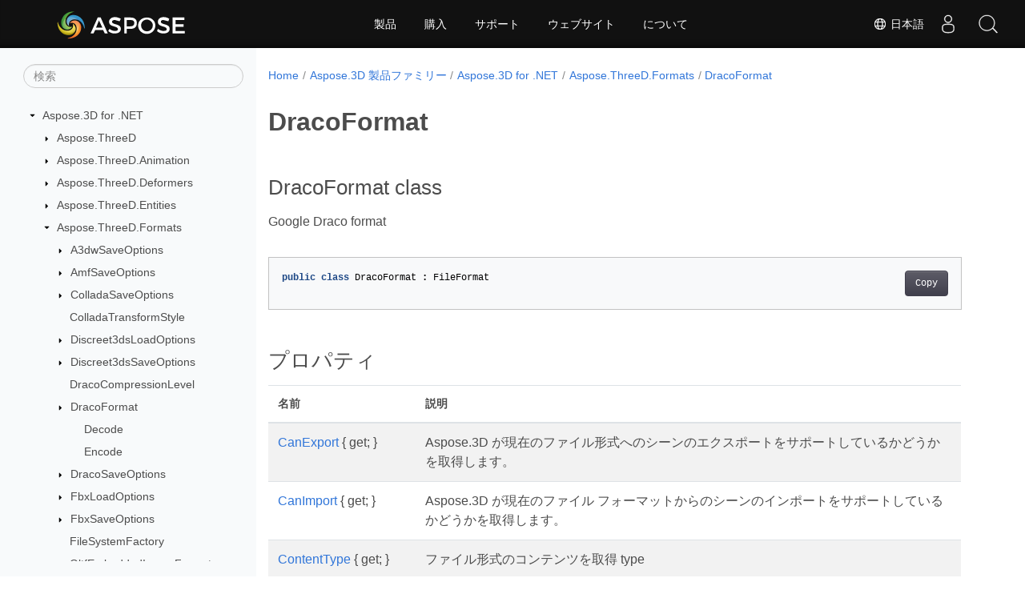

--- FILE ---
content_type: text/html
request_url: https://reference.aspose.com/3d/ja/net/aspose.threed.formats/dracoformat/
body_size: 6868
content:
<!doctype html><html lang=ja class=no-js><head><meta charset=utf-8><meta name=viewport content="width=device-width,initial-scale=1,shrink-to-fit=no"><link rel=canonical href=https://reference.aspose.com/3d/ja/net/aspose.threed.formats/dracoformat/><link rel=alternate hreflang=en href=https://reference.aspose.com/3d/net/aspose.threed.formats/dracoformat/><link rel=alternate hreflang=ru href=https://reference.aspose.com/3d/ru/net/aspose.threed.formats/dracoformat/><link rel=alternate hreflang=zh href=https://reference.aspose.com/3d/zh/net/aspose.threed.formats/dracoformat/><link rel=alternate hreflang=ar href=https://reference.aspose.com/3d/ar/net/aspose.threed.formats/dracoformat/><link rel=alternate hreflang=fr href=https://reference.aspose.com/3d/fr/net/aspose.threed.formats/dracoformat/><link rel=alternate hreflang=de href=https://reference.aspose.com/3d/de/net/aspose.threed.formats/dracoformat/><link rel=alternate hreflang=it href=https://reference.aspose.com/3d/it/net/aspose.threed.formats/dracoformat/><link rel=alternate hreflang=es href=https://reference.aspose.com/3d/es/net/aspose.threed.formats/dracoformat/><link rel=alternate hreflang=sv href=https://reference.aspose.com/3d/sv/net/aspose.threed.formats/dracoformat/><link rel=alternate hreflang=tr href=https://reference.aspose.com/3d/tr/net/aspose.threed.formats/dracoformat/><link rel=alternate hreflang=ja href=https://reference.aspose.com/3d/ja/net/aspose.threed.formats/dracoformat/><link rel=alternate hreflang=hi href=https://reference.aspose.com/3d/hi/net/aspose.threed.formats/dracoformat/><link rel=alternate hreflang=ko href=https://reference.aspose.com/3d/ko/net/aspose.threed.formats/dracoformat/><link rel=alternate hreflang=el href=https://reference.aspose.com/3d/el/net/aspose.threed.formats/dracoformat/><link rel=alternate hreflang=id href=https://reference.aspose.com/3d/id/net/aspose.threed.formats/dracoformat/><link rel=alternate hreflang=nl href=https://reference.aspose.com/3d/nl/net/aspose.threed.formats/dracoformat/><link rel=alternate hreflang=x-default href=https://reference.aspose.com/3d/net/aspose.threed.formats/dracoformat/><meta name=generator content="Hugo 0.119.0"><meta name=robots content="index, follow"><link rel=apple-touch-icon sizes=180x180 href=https://cms.admin.containerize.com/templates/asposecloud/images/apple-touch-icon.png><link rel=icon type=image/png sizes=32x32 href=https://cms.admin.containerize.com/templates/asposecloud/images/favicon-32x32.png><link rel=icon type=image/png sizes=16x16 href=https://cms.admin.containerize.com/templates/asposecloud/images/favicon-16x16.png><link rel=mask-icon href=https://cms.admin.containerize.com/templates/asposecloud/images/safari-pinned-tab.svg color=#5bbad5><link rel="shortcut icon" href=https://cms.admin.containerize.com/templates/asposecloud/images/favicon.ico><meta name=msapplication-TileColor content="#2b5797"><meta name=msapplication-config content="https://cms.admin.containerize.com/templates/asposecloud/images/browserconfig.xml"><meta name=theme-color content="#ffffff"><meta name=author content="Aspose"><title>DracoFormat |
Aspose.3D for.NETAPIリファレンス</title><meta name=description content="Google Draco format"><script type=application/ld+json>{"@context":"http://schema.org","@type":"BreadcrumbList","itemListElement":[{"@type":"ListItem","position":1,"item":{"@id":"https:\/\/reference.aspose.com\/","name":"API リファレンス"}},{"@type":"ListItem","position":2,"item":{"@id":"https:\/\/reference.aspose.com\/3d\/","name":"3d"}},{"@type":"ListItem","position":3,"item":{"@id":"https:\/\/reference.aspose.com\/3d\/ja\/net\/","name":".NET"}},{"@type":"ListItem","position":4,"item":{"@id":"https:\/\/reference.aspose.com\/3d\/ja\/net\/aspose.threed.formats\/","name":"Aspose.threed.formats"}},{"@type":"ListItem","position":5,"item":{"@id":"https:\/\/reference.aspose.com\/3d\/ja\/net\/aspose.threed.formats\/dracoformat\/","name":"Dracoformat"}}]}</script><script type=application/ld+json>{"@context":"http://schema.org/","@type":"SoftwareApplication","name":"Aspose.3d for Net","applicationCategory":"DeveloperApplication","image":["https://www.aspose.cloud/templates/aspose/img/products/3d/aspose_3d-for-net.svg"],"description":"Google Draco format","downloadUrl":"https://releases.aspose.com/3d/net/","releaseNotes":"https://docs.aspose.com/3d/net/release-notes/","operatingSystem":["Windows","Linux","macOS"]}</script><script type=application/ld+json>{"@context":"https://schema.org/","@type":"Article","mainEntityOfPage":{"@type":"WebPage","@id":"https:\/\/reference.aspose.com\/3d\/ja\/net\/aspose.threed.formats\/dracoformat\/"},"headline":"DracoFormat","description":"Google Draco format","image":{"@type":"ImageObject","url":"https://www.aspose.cloud/templates/aspose/img/products/3d/aspose_3d-for-net.svg","width":"","height":""},"author":{"@type":"Organization","name":"Aspose Pty Ltd"},"publisher":{"@type":"Organization","name":"Aspose Pty Ltd","logo":{"@type":"ImageObject","url":"https://about.aspose.com/templates/aspose/img/svg/aspose-logo.svg","width":"","height":""}},"datePublished":"2025-10-10","wordCount":"92","articleBody":"[DracoFormat class Google Draco format public class DracoFormat : FileFormat プロパティ 名前 説明 CanExport { get; } Aspose.3D が現在のファイル形式へのシーンのエクスポートをサポートしているかどうかを取得します。 CanImport { get; } Aspose.3D が現在のファイル フォーマットからのシーンのインポートをサポートしているかどうかを取得します。 ContentType { get; } ファイル形式のコンテンツを取得 type Extension { get; } このタイプの拡張名を取得します。 Extensions { get; } このタイプの拡張名を取得します。 FileFormatType { get; } ファイル形式の取得 type Version { get; } ファイル形式を取得 version メソッド 名前 説明 CreateLoadOptions() このファイル形式のデフォルトの読み込みオプションを作成します CreateSaveOptions() このファイル形式のデフォルトの保存オプションを作成します Decode(byte[]) メモリ データから点群またはメッシュをデコードします Decode(string) 指定したファイル名から点群またはメッシュをデコードします Encode(Entity, DracoSaveOptions) エンティティを Draco raw data にエンコードします Encode(Entity, Stream, DracoSaveOptions) エンティティを指定されたストリームにエンコードします Encode(Entity, string, DracoSaveOptions) エンティティを指定されたファイルにエンコードします override ToString() string にフォーマット 関連項目 class FileFormat 名前空間 Aspose.ThreeD.Formats 組み立て Aspose.3D]"}</script><script type=application/ld+json>{"@context":"https://schema.org","@type":"Organization","name":"Aspose Pty. Ltd.","url":"https://www.aspose.com","logo":"https://about.aspose.com/templates/aspose/img/svg/aspose-logo.svg","alternateName":"Aspose","sameAs":["https://www.facebook.com/Aspose/","https://twitter.com/Aspose","https://www.youtube.com/user/AsposeVideo","https://www.linkedin.com/company/aspose","https://stackoverflow.com/questions/tagged/aspose","https://aspose.quora.com/","https://aspose.github.io/"],"contactPoint":[{"@type":"ContactPoint","telephone":"+1 903 306 1676","contactType":"sales","areaServed":"US","availableLanguage":"en"},{"@type":"ContactPoint","telephone":"+44 141 628 8900","contactType":"sales","areaServed":"GB","availableLanguage":"en"},{"@type":"ContactPoint","telephone":"+61 2 8006 6987","contactType":"sales","areaServed":"AU","availableLanguage":"en"}]}</script><script type=application/ld+json>{"@context":"https://schema.org","@type":"WebSite","url":"https://www.aspose.com","sameAs":["https://search.aspose.com","https://docs.aspose.com","https://blog.aspose.com","https://forum.aspose.com","https://products.aspose.com","https://about.aspose.com","https://purchase.aspose.com","https://reference.aspose.com"],"potentialAction":{"@type":"SearchAction","target":"https://search.aspose.com/search/?q={search_term_string}","query-input":"required name=search_term_string"}}</script><meta itemprop=name content="DracoFormat"><meta itemprop=description content="Google Draco format"><script>(function(e,t,n,s,o){e[s]=e[s]||[],e[s].push({"gtm.start":(new Date).getTime(),event:"gtm.js"});var a=t.getElementsByTagName(n)[0],i=t.createElement(n),r=s!="dataLayer"?"&l="+s:"";i.async=!0,i.src="https://www.googletagmanager.com/gtm.js?id="+o+r,a.parentNode.insertBefore(i,a)})(window,document,"script","dataLayer","GTM-NJMHSH")</script><meta property="og:title" content="DracoFormat"><meta property="og:description" content="Google Draco format"><meta property="og:type" content="website"><meta property="og:url" content="https://reference.aspose.com/3d/ja/net/aspose.threed.formats/dracoformat/"><link rel=preload href=/3d/scss/main.min.20400877947e2956c31df4f46ebaf81d593c09123b51be8e47950d6b69f9308c.css as=style><link href=/3d/scss/main.min.20400877947e2956c31df4f46ebaf81d593c09123b51be8e47950d6b69f9308c.css rel=stylesheet integrity><link href=/3d/scss/_code-block.min.850cff2ee102b37a8b0912358fa59fa02fa35dbf562c460ce05c402a5b6709c0.css rel=stylesheet integrity><link href=/3d/css/locale.min.css rel=stylesheet></head><body class=td-section><noscript><iframe src="https://www.googletagmanager.com/ns.html?id=GTM-NJMHSH" height=0 width=0 style=display:none;visibility:hidden></iframe></noscript><div class="container-fluid td-outer"><div class=td-main><div class="row flex-xl-nowrap min-height-main-content"><div id=left-side-bar-menu class="split td-sidebar d-print-none col-12 col-md-3 col-xl-3"><div id=td-sidebar-menu class="add-scroll td-sidebar__inner"><form class="td-sidebar__search d-flex align-items-center"><input type=text id=internalSearch class="form-control td-search-input" placeholder=検索 aria-label=検索 autocomplete=off data-index=reference.aspose.com>
<button class="btn btn-link td-sidebar__toggle d-md-none p-0 ml-3 fa fa-bars" type=button data-toggle=collapse data-target=#td-section-nav aria-controls=td-docs-nav aria-expanded=false aria-label="Toggle section navigation"></button></form><nav class="td-sidebar-nav pt-2 pl-4 collapse" id=td-section-nav><div class="nav-item dropdown d-block d-lg-none"><a class="nav-link dropdown-toggle" href=# id=navbarDropdown role=button data-toggle=dropdown aria-haspopup=true aria-expanded=false>日本語</a><div class=dropdown-menu aria-labelledby=navbarDropdownMenuLink><a class=dropdown-item href=/3d/net/aspose.threed.formats/dracoformat/>English</a><a class=dropdown-item href=/3d/ru/net/aspose.threed.formats/dracoformat/>Русский</a><a class=dropdown-item href=/3d/zh/net/aspose.threed.formats/dracoformat/>简体中文</a><a class=dropdown-item href=/3d/ar/net/aspose.threed.formats/dracoformat/>عربي</a><a class=dropdown-item href=/3d/fr/net/aspose.threed.formats/dracoformat/>Français</a><a class=dropdown-item href=/3d/de/net/aspose.threed.formats/dracoformat/>Deutsch</a><a class=dropdown-item href=/3d/it/net/aspose.threed.formats/dracoformat/>Italiano</a><a class=dropdown-item href=/3d/es/net/aspose.threed.formats/dracoformat/>Español</a><a class=dropdown-item href=/3d/sv/net/aspose.threed.formats/dracoformat/>Svenska</a><a class=dropdown-item href=/3d/tr/net/aspose.threed.formats/dracoformat/>Türkçe</a><a class=dropdown-item href=/3d/hi/net/aspose.threed.formats/dracoformat/>हिन्दी</a><a class=dropdown-item href=/3d/ko/net/aspose.threed.formats/dracoformat/> 한국인</a><a class=dropdown-item href=/3d/el/net/aspose.threed.formats/dracoformat/> Ελληνικά</a><a class=dropdown-item href=/3d/id/net/aspose.threed.formats/dracoformat/>Indonesian</a><a class=dropdown-item href=/3d/nl/net/aspose.threed.formats/dracoformat/>Nederlands</a></div></div><ul class=td-sidebar-nav__section><li class=td-sidebar-nav__section-title><img src=/3d/icons/caret-down.svg alt=caret-down class="icon open-icon" width=10px height=10px><a href=/3d/ja/net/ class="align-left pl-0 pr-2td-sidebar-link td-sidebar-link__section">Aspose.3D for .NET</a></li><ul><li id=id_3djanet><ul class=td-sidebar-nav__section><li class=td-sidebar-nav__section-title><img src=/3d/icons/caret-down.svg alt=caret-closed class="icon closed-icon" width=10px height=10px><a href=/3d/ja/net/aspose.threed/ class="align-left pl-0 pr-2collapsedtd-sidebar-link td-sidebar-link__section">Aspose.ThreeD</a></li><ul><li id=id_3djanetasposethreed></li></ul></ul><ul class=td-sidebar-nav__section><li class=td-sidebar-nav__section-title><img src=/3d/icons/caret-down.svg alt=caret-closed class="icon closed-icon" width=10px height=10px><a href=/3d/ja/net/aspose.threed.animation/ class="align-left pl-0 pr-2collapsedtd-sidebar-link td-sidebar-link__section">Aspose.ThreeD.Animation</a></li><ul><li id=id_3djanetasposethreedanimation></li></ul></ul><ul class=td-sidebar-nav__section><li class=td-sidebar-nav__section-title><img src=/3d/icons/caret-down.svg alt=caret-closed class="icon closed-icon" width=10px height=10px><a href=/3d/ja/net/aspose.threed.deformers/ class="align-left pl-0 pr-2collapsedtd-sidebar-link td-sidebar-link__section">Aspose.ThreeD.Deformers</a></li><ul><li id=id_3djanetasposethreeddeformers></li></ul></ul><ul class=td-sidebar-nav__section><li class=td-sidebar-nav__section-title><img src=/3d/icons/caret-down.svg alt=caret-closed class="icon closed-icon" width=10px height=10px><a href=/3d/ja/net/aspose.threed.entities/ class="align-left pl-0 pr-2collapsedtd-sidebar-link td-sidebar-link__section">Aspose.ThreeD.Entities</a></li><ul><li id=id_3djanetasposethreedentities></li></ul></ul><ul class=td-sidebar-nav__section><li class=td-sidebar-nav__section-title><img src=/3d/icons/caret-down.svg alt=caret-down class="icon open-icon" width=10px height=10px><a href=/3d/ja/net/aspose.threed.formats/ class="align-left pl-0 pr-2td-sidebar-link td-sidebar-link__section">Aspose.ThreeD.Formats</a></li><ul><li id=id_3djanetasposethreedformats><ul class=td-sidebar-nav__section><li class=td-sidebar-nav__section-title><img src=/3d/icons/caret-down.svg alt=caret-closed class="icon closed-icon" width=10px height=10px><a href=/3d/ja/net/aspose.threed.formats/a3dwsaveoptions/ class="align-left pl-0 pr-2collapsedtd-sidebar-link td-sidebar-link__section">A3dwSaveOptions</a></li><ul><li id=id_3djanetasposethreedformatsa3dwsaveoptions></li></ul></ul><ul class=td-sidebar-nav__section><li class=td-sidebar-nav__section-title><img src=/3d/icons/caret-down.svg alt=caret-closed class="icon closed-icon" width=10px height=10px><a href=/3d/ja/net/aspose.threed.formats/amfsaveoptions/ class="align-left pl-0 pr-2collapsedtd-sidebar-link td-sidebar-link__section">AmfSaveOptions</a></li><ul><li id=id_3djanetasposethreedformatsamfsaveoptions></li></ul></ul><ul class=td-sidebar-nav__section><li class=td-sidebar-nav__section-title><img src=/3d/icons/caret-down.svg alt=caret-closed class="icon closed-icon" width=10px height=10px><a href=/3d/ja/net/aspose.threed.formats/colladasaveoptions/ class="align-left pl-0 pr-2collapsedtd-sidebar-link td-sidebar-link__section">ColladaSaveOptions</a></li><ul><li id=id_3djanetasposethreedformatscolladasaveoptions></li></ul></ul><ul class=td-sidebar-nav__section><li class=td-sidebar-nav__section-title><div class="icon space-without-icon"></div><a href=/3d/ja/net/aspose.threed.formats/colladatransformstyle/ class="align-left pl-0 pr-2collapsedtd-sidebar-link td-sidebar-link__section">ColladaTransformStyle</a></li><ul><li id=id_3djanetasposethreedformatscolladatransformstyle></li></ul></ul><ul class=td-sidebar-nav__section><li class=td-sidebar-nav__section-title><img src=/3d/icons/caret-down.svg alt=caret-closed class="icon closed-icon" width=10px height=10px><a href=/3d/ja/net/aspose.threed.formats/discreet3dsloadoptions/ class="align-left pl-0 pr-2collapsedtd-sidebar-link td-sidebar-link__section">Discreet3dsLoadOptions</a></li><ul><li id=id_3djanetasposethreedformatsdiscreet3dsloadoptions></li></ul></ul><ul class=td-sidebar-nav__section><li class=td-sidebar-nav__section-title><img src=/3d/icons/caret-down.svg alt=caret-closed class="icon closed-icon" width=10px height=10px><a href=/3d/ja/net/aspose.threed.formats/discreet3dssaveoptions/ class="align-left pl-0 pr-2collapsedtd-sidebar-link td-sidebar-link__section">Discreet3dsSaveOptions</a></li><ul><li id=id_3djanetasposethreedformatsdiscreet3dssaveoptions></li></ul></ul><ul class=td-sidebar-nav__section><li class=td-sidebar-nav__section-title><div class="icon space-without-icon"></div><a href=/3d/ja/net/aspose.threed.formats/dracocompressionlevel/ class="align-left pl-0 pr-2collapsedtd-sidebar-link td-sidebar-link__section">DracoCompressionLevel</a></li><ul><li id=id_3djanetasposethreedformatsdracocompressionlevel></li></ul></ul><ul class=td-sidebar-nav__section><li class=td-sidebar-nav__section-title><img src=/3d/icons/caret-down.svg alt=caret-closed class="icon closed-icon" width=10px height=10px><a href=/3d/ja/net/aspose.threed.formats/dracoformat/ class="align-left pl-0 pr-2collapsed activetd-sidebar-link td-sidebar-link__section">DracoFormat</a></li><ul><li id=id_3djanetasposethreedformatsdracoformat><ul class=td-sidebar-nav__section><li class=td-sidebar-nav__section-title><div class="icon space-without-icon"></div><a href=/3d/ja/net/aspose.threed.formats/dracoformat/decode/ class="align-left pl-0 pr-2collapsedtd-sidebar-link td-sidebar-link__section">Decode</a></li><ul><li id=id_3djanetasposethreedformatsdracoformatdecode></li></ul></ul><ul class=td-sidebar-nav__section><li class=td-sidebar-nav__section-title><div class="icon space-without-icon"></div><a href=/3d/ja/net/aspose.threed.formats/dracoformat/encode/ class="align-left pl-0 pr-2collapsedtd-sidebar-link td-sidebar-link__section">Encode</a></li><ul><li id=id_3djanetasposethreedformatsdracoformatencode></li></ul></ul></li></ul></ul><ul class=td-sidebar-nav__section><li class=td-sidebar-nav__section-title><img src=/3d/icons/caret-down.svg alt=caret-closed class="icon closed-icon" width=10px height=10px><a href=/3d/ja/net/aspose.threed.formats/dracosaveoptions/ class="align-left pl-0 pr-2collapsedtd-sidebar-link td-sidebar-link__section">DracoSaveOptions</a></li><ul><li id=id_3djanetasposethreedformatsdracosaveoptions></li></ul></ul><ul class=td-sidebar-nav__section><li class=td-sidebar-nav__section-title><img src=/3d/icons/caret-down.svg alt=caret-closed class="icon closed-icon" width=10px height=10px><a href=/3d/ja/net/aspose.threed.formats/fbxloadoptions/ class="align-left pl-0 pr-2collapsedtd-sidebar-link td-sidebar-link__section">FbxLoadOptions</a></li><ul><li id=id_3djanetasposethreedformatsfbxloadoptions></li></ul></ul><ul class=td-sidebar-nav__section><li class=td-sidebar-nav__section-title><img src=/3d/icons/caret-down.svg alt=caret-closed class="icon closed-icon" width=10px height=10px><a href=/3d/ja/net/aspose.threed.formats/fbxsaveoptions/ class="align-left pl-0 pr-2collapsedtd-sidebar-link td-sidebar-link__section">FbxSaveOptions</a></li><ul><li id=id_3djanetasposethreedformatsfbxsaveoptions></li></ul></ul><ul class=td-sidebar-nav__section><li class=td-sidebar-nav__section-title><div class="icon space-without-icon"></div><a href=/3d/ja/net/aspose.threed.formats/filesystemfactory/ class="align-left pl-0 pr-2collapsedtd-sidebar-link td-sidebar-link__section">FileSystemFactory</a></li><ul><li id=id_3djanetasposethreedformatsfilesystemfactory></li></ul></ul><ul class=td-sidebar-nav__section><li class=td-sidebar-nav__section-title><div class="icon space-without-icon"></div><a href=/3d/ja/net/aspose.threed.formats/gltfembeddedimageformat/ class="align-left pl-0 pr-2collapsedtd-sidebar-link td-sidebar-link__section">GltfEmbeddedImageFormat</a></li><ul><li id=id_3djanetasposethreedformatsgltfembeddedimageformat></li></ul></ul><ul class=td-sidebar-nav__section><li class=td-sidebar-nav__section-title><img src=/3d/icons/caret-down.svg alt=caret-closed class="icon closed-icon" width=10px height=10px><a href=/3d/ja/net/aspose.threed.formats/gltfloadoptions/ class="align-left pl-0 pr-2collapsedtd-sidebar-link td-sidebar-link__section">GltfLoadOptions</a></li><ul><li id=id_3djanetasposethreedformatsgltfloadoptions></li></ul></ul><ul class=td-sidebar-nav__section><li class=td-sidebar-nav__section-title><img src=/3d/icons/caret-down.svg alt=caret-closed class="icon closed-icon" width=10px height=10px><a href=/3d/ja/net/aspose.threed.formats/gltfsaveoptions/ class="align-left pl-0 pr-2collapsedtd-sidebar-link td-sidebar-link__section">GltfSaveOptions</a></li><ul><li id=id_3djanetasposethreedformatsgltfsaveoptions></li></ul></ul><ul class=td-sidebar-nav__section><li class=td-sidebar-nav__section-title><img src=/3d/icons/caret-down.svg alt=caret-closed class="icon closed-icon" width=10px height=10px><a href=/3d/ja/net/aspose.threed.formats/html5saveoptions/ class="align-left pl-0 pr-2collapsedtd-sidebar-link td-sidebar-link__section">Html5SaveOptions</a></li><ul><li id=id_3djanetasposethreedformatshtml5saveoptions></li></ul></ul><ul class=td-sidebar-nav__section><li class=td-sidebar-nav__section-title><img src=/3d/icons/caret-down.svg alt=caret-closed class="icon closed-icon" width=10px height=10px><a href=/3d/ja/net/aspose.threed.formats/ioconfig/ class="align-left pl-0 pr-2collapsedtd-sidebar-link td-sidebar-link__section">IOConfig</a></li><ul><li id=id_3djanetasposethreedformatsioconfig></li></ul></ul><ul class=td-sidebar-nav__section><li class=td-sidebar-nav__section-title><div class="icon space-without-icon"></div><a href=/3d/ja/net/aspose.threed.formats/loadoptions/ class="align-left pl-0 pr-2collapsedtd-sidebar-link td-sidebar-link__section">LoadOptions</a></li><ul><li id=id_3djanetasposethreedformatsloadoptions></li></ul></ul><ul class=td-sidebar-nav__section><li class=td-sidebar-nav__section-title><div class="icon space-without-icon"></div><a href=/3d/ja/net/aspose.threed.formats/materialconverter/ class="align-left pl-0 pr-2collapsedtd-sidebar-link td-sidebar-link__section">MaterialConverter</a></li><ul><li id=id_3djanetasposethreedformatsmaterialconverter></li></ul></ul><ul class=td-sidebar-nav__section><li class=td-sidebar-nav__section-title><img src=/3d/icons/caret-down.svg alt=caret-closed class="icon closed-icon" width=10px height=10px><a href=/3d/ja/net/aspose.threed.formats/objloadoptions/ class="align-left pl-0 pr-2collapsedtd-sidebar-link td-sidebar-link__section">ObjLoadOptions</a></li><ul><li id=id_3djanetasposethreedformatsobjloadoptions></li></ul></ul><ul class=td-sidebar-nav__section><li class=td-sidebar-nav__section-title><img src=/3d/icons/caret-down.svg alt=caret-closed class="icon closed-icon" width=10px height=10px><a href=/3d/ja/net/aspose.threed.formats/objsaveoptions/ class="align-left pl-0 pr-2collapsedtd-sidebar-link td-sidebar-link__section">ObjSaveOptions</a></li><ul><li id=id_3djanetasposethreedformatsobjsaveoptions></li></ul></ul><ul class=td-sidebar-nav__section><li class=td-sidebar-nav__section-title><img src=/3d/icons/caret-down.svg alt=caret-closed class="icon closed-icon" width=10px height=10px><a href=/3d/ja/net/aspose.threed.formats/pdfformat/ class="align-left pl-0 pr-2collapsedtd-sidebar-link td-sidebar-link__section">PdfFormat</a></li><ul><li id=id_3djanetasposethreedformatspdfformat></li></ul></ul><ul class=td-sidebar-nav__section><li class=td-sidebar-nav__section-title><div class="icon space-without-icon"></div><a href=/3d/ja/net/aspose.threed.formats/pdflightingscheme/ class="align-left pl-0 pr-2collapsedtd-sidebar-link td-sidebar-link__section">PdfLightingScheme</a></li><ul><li id=id_3djanetasposethreedformatspdflightingscheme></li></ul></ul><ul class=td-sidebar-nav__section><li class=td-sidebar-nav__section-title><img src=/3d/icons/caret-down.svg alt=caret-closed class="icon closed-icon" width=10px height=10px><a href=/3d/ja/net/aspose.threed.formats/pdfloadoptions/ class="align-left pl-0 pr-2collapsedtd-sidebar-link td-sidebar-link__section">PdfLoadOptions</a></li><ul><li id=id_3djanetasposethreedformatspdfloadoptions></li></ul></ul><ul class=td-sidebar-nav__section><li class=td-sidebar-nav__section-title><div class="icon space-without-icon"></div><a href=/3d/ja/net/aspose.threed.formats/pdfrendermode/ class="align-left pl-0 pr-2collapsedtd-sidebar-link td-sidebar-link__section">PdfRenderMode</a></li><ul><li id=id_3djanetasposethreedformatspdfrendermode></li></ul></ul><ul class=td-sidebar-nav__section><li class=td-sidebar-nav__section-title><img src=/3d/icons/caret-down.svg alt=caret-closed class="icon closed-icon" width=10px height=10px><a href=/3d/ja/net/aspose.threed.formats/pdfsaveoptions/ class="align-left pl-0 pr-2collapsedtd-sidebar-link td-sidebar-link__section">PdfSaveOptions</a></li><ul><li id=id_3djanetasposethreedformatspdfsaveoptions></li></ul></ul><ul class=td-sidebar-nav__section><li class=td-sidebar-nav__section-title><img src=/3d/icons/caret-down.svg alt=caret-closed class="icon closed-icon" width=10px height=10px><a href=/3d/ja/net/aspose.threed.formats/plyformat/ class="align-left pl-0 pr-2collapsedtd-sidebar-link td-sidebar-link__section">PlyFormat</a></li><ul><li id=id_3djanetasposethreedformatsplyformat></li></ul></ul><ul class=td-sidebar-nav__section><li class=td-sidebar-nav__section-title><img src=/3d/icons/caret-down.svg alt=caret-closed class="icon closed-icon" width=10px height=10px><a href=/3d/ja/net/aspose.threed.formats/plyloadoptions/ class="align-left pl-0 pr-2collapsedtd-sidebar-link td-sidebar-link__section">PlyLoadOptions</a></li><ul><li id=id_3djanetasposethreedformatsplyloadoptions></li></ul></ul><ul class=td-sidebar-nav__section><li class=td-sidebar-nav__section-title><img src=/3d/icons/caret-down.svg alt=caret-closed class="icon closed-icon" width=10px height=10px><a href=/3d/ja/net/aspose.threed.formats/plysaveoptions/ class="align-left pl-0 pr-2collapsedtd-sidebar-link td-sidebar-link__section">PlySaveOptions</a></li><ul><li id=id_3djanetasposethreedformatsplysaveoptions></li></ul></ul><ul class=td-sidebar-nav__section><li class=td-sidebar-nav__section-title><img src=/3d/icons/caret-down.svg alt=caret-closed class="icon closed-icon" width=10px height=10px><a href=/3d/ja/net/aspose.threed.formats/rvmformat/ class="align-left pl-0 pr-2collapsedtd-sidebar-link td-sidebar-link__section">RvmFormat</a></li><ul><li id=id_3djanetasposethreedformatsrvmformat></li></ul></ul><ul class=td-sidebar-nav__section><li class=td-sidebar-nav__section-title><img src=/3d/icons/caret-down.svg alt=caret-closed class="icon closed-icon" width=10px height=10px><a href=/3d/ja/net/aspose.threed.formats/rvmloadoptions/ class="align-left pl-0 pr-2collapsedtd-sidebar-link td-sidebar-link__section">RvmLoadOptions</a></li><ul><li id=id_3djanetasposethreedformatsrvmloadoptions></li></ul></ul><ul class=td-sidebar-nav__section><li class=td-sidebar-nav__section-title><img src=/3d/icons/caret-down.svg alt=caret-closed class="icon closed-icon" width=10px height=10px><a href=/3d/ja/net/aspose.threed.formats/rvmsaveoptions/ class="align-left pl-0 pr-2collapsedtd-sidebar-link td-sidebar-link__section">RvmSaveOptions</a></li><ul><li id=id_3djanetasposethreedformatsrvmsaveoptions></li></ul></ul><ul class=td-sidebar-nav__section><li class=td-sidebar-nav__section-title><div class="icon space-without-icon"></div><a href=/3d/ja/net/aspose.threed.formats/saveoptions/ class="align-left pl-0 pr-2collapsedtd-sidebar-link td-sidebar-link__section">SaveOptions</a></li><ul><li id=id_3djanetasposethreedformatssaveoptions></li></ul></ul><ul class=td-sidebar-nav__section><li class=td-sidebar-nav__section-title><img src=/3d/icons/caret-down.svg alt=caret-closed class="icon closed-icon" width=10px height=10px><a href=/3d/ja/net/aspose.threed.formats/stlloadoptions/ class="align-left pl-0 pr-2collapsedtd-sidebar-link td-sidebar-link__section">StlLoadOptions</a></li><ul><li id=id_3djanetasposethreedformatsstlloadoptions></li></ul></ul><ul class=td-sidebar-nav__section><li class=td-sidebar-nav__section-title><img src=/3d/icons/caret-down.svg alt=caret-closed class="icon closed-icon" width=10px height=10px><a href=/3d/ja/net/aspose.threed.formats/stlsaveoptions/ class="align-left pl-0 pr-2collapsedtd-sidebar-link td-sidebar-link__section">StlSaveOptions</a></li><ul><li id=id_3djanetasposethreedformatsstlsaveoptions></li></ul></ul><ul class=td-sidebar-nav__section><li class=td-sidebar-nav__section-title><img src=/3d/icons/caret-down.svg alt=caret-closed class="icon closed-icon" width=10px height=10px><a href=/3d/ja/net/aspose.threed.formats/u3dloadoptions/ class="align-left pl-0 pr-2collapsedtd-sidebar-link td-sidebar-link__section">U3dLoadOptions</a></li><ul><li id=id_3djanetasposethreedformatsu3dloadoptions></li></ul></ul><ul class=td-sidebar-nav__section><li class=td-sidebar-nav__section-title><img src=/3d/icons/caret-down.svg alt=caret-closed class="icon closed-icon" width=10px height=10px><a href=/3d/ja/net/aspose.threed.formats/u3dsaveoptions/ class="align-left pl-0 pr-2collapsedtd-sidebar-link td-sidebar-link__section">U3dSaveOptions</a></li><ul><li id=id_3djanetasposethreedformatsu3dsaveoptions></li></ul></ul><ul class=td-sidebar-nav__section><li class=td-sidebar-nav__section-title><img src=/3d/icons/caret-down.svg alt=caret-closed class="icon closed-icon" width=10px height=10px><a href=/3d/ja/net/aspose.threed.formats/usdsaveoptions/ class="align-left pl-0 pr-2collapsedtd-sidebar-link td-sidebar-link__section">UsdSaveOptions</a></li><ul><li id=id_3djanetasposethreedformatsusdsaveoptions></li></ul></ul><ul class=td-sidebar-nav__section><li class=td-sidebar-nav__section-title><img src=/3d/icons/caret-down.svg alt=caret-closed class="icon closed-icon" width=10px height=10px><a href=/3d/ja/net/aspose.threed.formats/xloadoptions/ class="align-left pl-0 pr-2collapsedtd-sidebar-link td-sidebar-link__section">XLoadOptions</a></li><ul><li id=id_3djanetasposethreedformatsxloadoptions></li></ul></ul></li></ul></ul><ul class=td-sidebar-nav__section><li class=td-sidebar-nav__section-title><img src=/3d/icons/caret-down.svg alt=caret-closed class="icon closed-icon" width=10px height=10px><a href=/3d/ja/net/aspose.threed.profiles/ class="align-left pl-0 pr-2collapsedtd-sidebar-link td-sidebar-link__section">Aspose.ThreeD.Profiles</a></li><ul><li id=id_3djanetasposethreedprofiles></li></ul></ul><ul class=td-sidebar-nav__section><li class=td-sidebar-nav__section-title><img src=/3d/icons/caret-down.svg alt=caret-closed class="icon closed-icon" width=10px height=10px><a href=/3d/ja/net/aspose.threed.render/ class="align-left pl-0 pr-2collapsedtd-sidebar-link td-sidebar-link__section">Aspose.ThreeD.Render</a></li><ul><li id=id_3djanetasposethreedrender></li></ul></ul><ul class=td-sidebar-nav__section><li class=td-sidebar-nav__section-title><img src=/3d/icons/caret-down.svg alt=caret-closed class="icon closed-icon" width=10px height=10px><a href=/3d/ja/net/aspose.threed.shading/ class="align-left pl-0 pr-2collapsedtd-sidebar-link td-sidebar-link__section">Aspose.ThreeD.Shading</a></li><ul><li id=id_3djanetasposethreedshading></li></ul></ul><ul class=td-sidebar-nav__section><li class=td-sidebar-nav__section-title><img src=/3d/icons/caret-down.svg alt=caret-closed class="icon closed-icon" width=10px height=10px><a href=/3d/ja/net/aspose.threed.utilities/ class="align-left pl-0 pr-2collapsedtd-sidebar-link td-sidebar-link__section">Aspose.ThreeD.Utilities</a></li><ul><li id=id_3djanetasposethreedutilities></li></ul></ul></li></ul></ul></nav><div id=sidebar-resizer class="ui-resizable-handle ui-resizable-e"></div></div></div><div id=right-side class="split col-12 col-md-9 col-xl-9"><div class=row><main id=main-content class="col-12 col-md-12 col-xl-12" role=main><nav aria-label=breadcrumb class="d-none d-md-block d-print-none"><ol class="breadcrumb spb-1"><li class=breadcrumb-item><a href=/>Home</a></li><li class=breadcrumb-item><a href=/3d/ja/>Aspose.3D 製品ファミリー</a></li><li class=breadcrumb-item><a href=/3d/ja/net/>Aspose.3D for .NET</a></li><li class=breadcrumb-item><a href=/3d/ja/net/aspose.threed.formats/>Aspose.ThreeD.Formats</a></li><li class="breadcrumb-item active" aria-current=page><a href=/3d/ja/net/aspose.threed.formats/dracoformat/>DracoFormat</a></li></ol></nav><div class=td-content><h1>DracoFormat</h1><h2 id=dracoformat-class>DracoFormat class</h2><p>Google Draco format</p><div class=highlight><pre tabindex=0 class=chroma><code class=language-csharp data-lang=csharp><span class=line><span class=cl><span class=kd>public</span> <span class=k>class</span> <span class=nc>DracoFormat</span> <span class=p>:</span> <span class=n>FileFormat</span>
</span></span></code></pre></div><h2 id=プロパティ>プロパティ</h2><table><thead><tr><th>名前</th><th>説明</th></tr></thead><tbody><tr><td><a href=../../aspose.threed/fileformat/canexport/>CanExport</a> { get; }</td><td>Aspose.3D が現在のファイル形式へのシーンのエクスポートをサポートしているかどうかを取得します。</td></tr><tr><td><a href=../../aspose.threed/fileformat/canimport/>CanImport</a> { get; }</td><td>Aspose.3D が現在のファイル フォーマットからのシーンのインポートをサポートしているかどうかを取得します。</td></tr><tr><td><a href=../../aspose.threed/fileformat/contenttype/>ContentType</a> { get; }</td><td>ファイル形式のコンテンツを取得 type</td></tr><tr><td><a href=../../aspose.threed/fileformat/extension/>Extension</a> { get; }</td><td>このタイプの拡張名を取得します。</td></tr><tr><td><a href=../../aspose.threed/fileformat/extensions/>Extensions</a> { get; }</td><td>このタイプの拡張名を取得します。</td></tr><tr><td><a href=../../aspose.threed/fileformat/fileformattype/>FileFormatType</a> { get; }</td><td>ファイル形式の取得 type</td></tr><tr><td><a href=../../aspose.threed/fileformat/version/>Version</a> { get; }</td><td>ファイル形式を取得 version</td></tr></tbody></table><h2 id=メソッド>メソッド</h2><table><thead><tr><th>名前</th><th>説明</th></tr></thead><tbody><tr><td><a href=../../aspose.threed/fileformat/createloadoptions/>CreateLoadOptions</a>()</td><td>このファイル形式のデフォルトの読み込みオプションを作成します</td></tr><tr><td><a href=../../aspose.threed/fileformat/createsaveoptions/>CreateSaveOptions</a>()</td><td>このファイル形式のデフォルトの保存オプションを作成します</td></tr><tr><td><a href=../../aspose.threed.formats/dracoformat/decode/#decode>Decode</a>(byte[])</td><td>メモリ データから点群またはメッシュをデコードします</td></tr><tr><td><a href=../../aspose.threed.formats/dracoformat/decode/#decode_1>Decode</a>(string)</td><td>指定したファイル名から点群またはメッシュをデコードします</td></tr><tr><td><a href=../../aspose.threed.formats/dracoformat/encode/#encode>Encode</a>(Entity, DracoSaveOptions)</td><td>エンティティを Draco raw data にエンコードします</td></tr><tr><td><a href=../../aspose.threed.formats/dracoformat/encode/#encode_1>Encode</a>(Entity, Stream, DracoSaveOptions)</td><td>エンティティを指定されたストリームにエンコードします</td></tr><tr><td><a href=../../aspose.threed.formats/dracoformat/encode/#encode_2>Encode</a>(Entity, string, DracoSaveOptions)</td><td>エンティティを指定されたファイルにエンコードします</td></tr><tr><td>override <a href=../../aspose.threed/fileformat/tostring/>ToString</a>()</td><td>string にフォーマット</td></tr></tbody></table><h3 id=関連項目>関連項目</h3><ul><li>class <a href=../../aspose.threed/fileformat/>FileFormat</a></li><li>名前空間 <a href=../../aspose.threed.formats/>Aspose.ThreeD.Formats</a></li><li>組み立て <a href=../../>Aspose.3D</a></li></ul></div><div class=row><div class="position-relative mx-auto col-lg-12"><div class="p-3 mt-5"><div class="d-flex justify-content-between"><a class=prev-next-links href=/3d/ja/net/aspose.threed.formats/dracocompressionlevel/><svg class="narrow prev-next-icons right-narrow" xmlns="http://www.w3.org/2000/svg" viewBox="0 0 320 512"><path d="M34.52 239.03 228.87 44.69c9.37-9.37 24.57-9.37 33.94.0l22.67 22.67c9.36 9.36 9.37 24.52.04 33.9L131.49 256l154.02 154.75c9.34 9.38 9.32 24.54-.04 33.9l-22.67 22.67c-9.37 9.37-24.57 9.37-33.94.0L34.52 272.97c-9.37-9.37-9.37-24.57.0-33.94z"/></svg>DracoCompressionLevel</a>
<a class=prev-next-links href=/3d/ja/net/aspose.threed.formats/dracosaveoptions/>DracoSaveOptions<svg class="narrow prev-next-icons left-narrow" xmlns="http://www.w3.org/2000/svg" viewBox="0 0 320 512"><path d="M285.476 272.971 91.132 467.314c-9.373 9.373-24.569 9.373-33.941.0l-22.667-22.667c-9.357-9.357-9.375-24.522-.04-33.901L188.505 256 34.484 101.255c-9.335-9.379-9.317-24.544.04-33.901l22.667-22.667c9.373-9.373 24.569-9.373 33.941.0L285.475 239.03c9.373 9.372 9.373 24.568.001 33.941z"/></svg></a></div></div></div></div></main></div></div></div></div></div><script src=https://code.jquery.com/jquery-3.3.1.min.js integrity="sha256-FgpCb/KJQlLNfOu91ta32o/NMZxltwRo8QtmkMRdAu8=" crossorigin=anonymous></script><script src=/3d/js/main.26c2ca815bab575fae0d639643e487e35324b506c14dd2a5316b937d9210b5e2.js integrity="sha256-JsLKgVurV1+uDWOWQ+SH41MktQbBTdKlMWuTfZIQteI=" crossorigin=anonymous></script>
<script>(function(e,t,n,s,o,i,a){e.ContainerizeMenuObject=o,e[o]=e[o]||function(){(e[o].q=e[o].q||[]).push(arguments)},e[o].l=1*new Date,i=t.createElement(n),a=t.getElementsByTagName(n)[0],i.async=1,i.src=s,a.parentNode.append(i)})(window,document,"script","https://menu-new.containerize.com/scripts/engine.min.js?v=1.0.1","aspose-ja")</script><div class=lang-selector id=locale style=display:none!important><a href=#><em class="flag-jp flag-24"></em>&nbsp;日本語</a></div><div class="modal fade lanpopup" id=langModal tabindex=-1 aria-labelledby=langModalLabel data-nosnippet aria-modal=true role=dialog style=display:none><div class="modal-dialog modal-dialog-centered modal-lg"><div class=modal-content style=background-color:#343a40><a class=lang-close id=lang-close><img src=/3d/icons/close.svg width=14 height=14 alt=Close></em></a><div class=modal-body><div class=rowbox><div class="col langbox"><a href=/3d/net/aspose.threed.formats/dracoformat/ data-title=En class=langmenu><span><em class="flag-us flag-24"></em>&nbsp;English</span></a></div><div class="col langbox"><a href=/3d/ru/net/aspose.threed.formats/dracoformat/ data-title=Ru class=langmenu><span><em class="flag-ru flag-24"></em>&nbsp;Русский</span></a></div><div class="col langbox"><a href=/3d/zh/net/aspose.threed.formats/dracoformat/ data-title=Zh class=langmenu><span><em class="flag-cn flag-24"></em>&nbsp;简体中文</span></a></div><div class="col langbox"><a href=/3d/ar/net/aspose.threed.formats/dracoformat/ data-title=Ar class=langmenu><span><em class="flag-sa flag-24"></em>&nbsp;عربي</span></a></div><div class="col langbox"><a href=/3d/fr/net/aspose.threed.formats/dracoformat/ data-title=Fr class=langmenu><span><em class="flag-fr flag-24"></em>&nbsp;Français</span></a></div><div class="col langbox"><a href=/3d/de/net/aspose.threed.formats/dracoformat/ data-title=De class=langmenu><span><em class="flag-de flag-24"></em>&nbsp;Deutsch</span></a></div><div class="col langbox"><a href=/3d/it/net/aspose.threed.formats/dracoformat/ data-title=It class=langmenu><span><em class="flag-it flag-24"></em>&nbsp;Italiano</span></a></div><div class="col langbox"><a href=/3d/es/net/aspose.threed.formats/dracoformat/ data-title=Es class=langmenu><span><em class="flag-es flag-24"></em>&nbsp;Español</span></a></div><div class="col langbox"><a href=/3d/sv/net/aspose.threed.formats/dracoformat/ data-title=Sv class=langmenu><span><em class="flag-se flag-24"></em>&nbsp;Svenska</span></a></div><div class="col langbox"><a href=/3d/tr/net/aspose.threed.formats/dracoformat/ data-title=Tr class=langmenu><span><em class="flag-tr flag-24"></em>&nbsp;Türkçe</span></a></div><div class="col langbox"><a href=/3d/hi/net/aspose.threed.formats/dracoformat/ data-title=Hi class=langmenu><span><em class="flag-in flag-24"></em>&nbsp;हिन्दी</span></a></div><div class="col langbox"><a href=/3d/ko/net/aspose.threed.formats/dracoformat/ data-title=Ko class=langmenu><span><em class="flag-kr flag-24"></em>&nbsp; 한국인</span></a></div><div class="col langbox"><a href=/3d/el/net/aspose.threed.formats/dracoformat/ data-title=El class=langmenu><span><em class="flag-gr flag-24"></em>&nbsp; Ελληνικά</span></a></div><div class="col langbox"><a href=/3d/id/net/aspose.threed.formats/dracoformat/ data-title=Id class=langmenu><span><em class="flag-id flag-24"></em>&nbsp;Indonesian</span></a></div><div class="col langbox"><a href=/3d/nl/net/aspose.threed.formats/dracoformat/ data-title=Nl class=langmenu><span><em class="flag-nl flag-24"></em>&nbsp;Nederlands</span></a></div></div></div></div></div></div></div><script>const langshowpop=document.getElementById("locale"),langhidepop=document.getElementById("lang-close");langshowpop.addEventListener("click",addClass,!1),langhidepop.addEventListener("click",removeClass,!1);function addClass(){var e=document.querySelector(".lanpopup");e.classList.toggle("show")}function removeClass(){var e=document.querySelector(".lanpopup");e.classList.remove("show")}</script><script defer>const observer=new MutationObserver((e,t)=>{const n=document.getElementById("DynabicMenuUserControls");if(n){const e=document.getElementById("locale");n.prepend(e),e.setAttribute("id","localswitch"),e.setAttribute("style","visibility:visible"),t.disconnect();return}});observer.observe(document,{childList:!0,subtree:!0})</script><div id=DynabicMenuFooter></div></body></html>